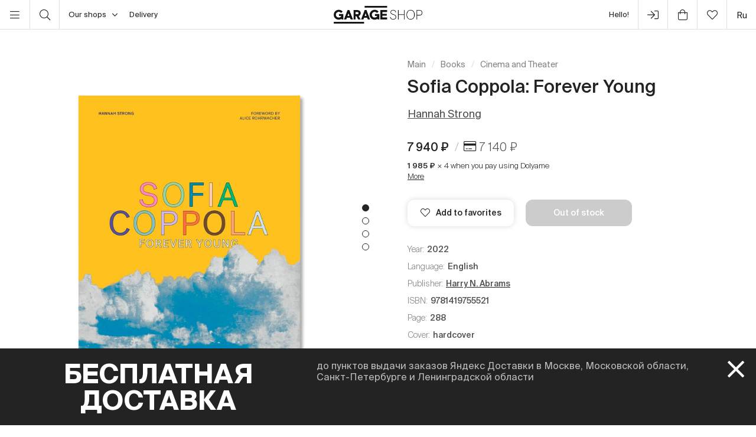

--- FILE ---
content_type: text/html; charset=UTF-8
request_url: https://shop.garagemca.org/en/books/cinema-and-theater/sofia-coppola-forever-young-42852.html
body_size: 21203
content:
<!DOCTYPE html>
<html lang="en">
<head>
    <!-- Top.Mail.Ru counter -->
    <script type="text/javascript">
        var _tmr = window._tmr || (window._tmr = []);
        _tmr.push({id: "3583660", type: "pageView", start: (new Date()).getTime()});
        (function (d, w, id) {
            if (d.getElementById(id)) return;
            var ts = d.createElement("script"); ts.type = "text/javascript"; ts.async = true; ts.id = id;
            ts.src = "https://top-fwz1.mail.ru/js/code.js";
            var f = function () {var s = d.getElementsByTagName("script")[0]; s.parentNode.insertBefore(ts, s);};
            if (w.opera == "[object Opera]") { d.addEventListener("DOMContentLoaded", f, false); } else { f(); }
        })(document, window, "tmr-code");
    </script>
    <noscript><div><img src="https://top-fwz1.mail.ru/counter?id=3583660;js=na" style="position:absolute;left:-9999px;" alt="Top.Mail.Ru" /></div></noscript>
    <!-- /Top.Mail.Ru counter -->

    <meta charset="UTF-8">
    <meta http-equiv="X-UA-Compatible" content="IE=edge">
    <meta name="viewport" content="width=device-width, initial-scale=1, maximum-scale=1" />
    <meta name="facebook-domain-verification" content="jb7026weep05r3on57pqdm2jvxtl8b" />
    <meta name="csrf-param" content="_csrf">
<meta name="csrf-token" content="_p_qEsJG5Hr9UoZ_IjLUA9o89ib5sFGXZg_ypDvhKDWG7YNeixyRI4QbxQpIWO1Kvwu5XInABeU3TqPOc4Yccg==">
    <title>Sofia Coppola: Forever Young | Cinema and Theater | buy books in Garage Shop</title>

    <link rel="icon" type="image/svg+xml" href="/static/img/favicon/favicon.svg">
    <link rel="apple-touch-icon" sizes="180x180" href="/static/img/favicon/apple-touch-icon.png">
    <link rel="icon" type="image/png" sizes="32x32" href="/static/img/favicon/favicon-32x32.png">
    <link rel="icon" type="image/png" sizes="16x16" href="/static/img/favicon/favicon-16x16.png">
    <link rel="shortcut icon" href="/static/img/favicon/favicon.ico">

    <meta property="og:title" content="Sofia Coppola: Forever Young | Cinema and Theater | buy books in Garage Shop">
<meta property="og:site_name" content="Garage Shop">
<meta property="og:url" content="https://shop.garagemca.org/en/">
<meta property="og:type" content="website">
<meta property="og:locale" content="en">
<meta property="og:description" content="Sofia Coppola: Forever Young in Cinema and Theater at reasonable prices with free delivery. A wide range of books and gifts is available in Garage Shop.">
<meta property="og:image" content="https://shop.garagemca.org/thumbs/29/all_files-2f02-2f95-2f29509_7d63276ce3dcf3c1e92cd4e0ad25e63cdfebc92f.png_ogImage_.png">
<meta name="title" content="Sofia Coppola: Forever Young | Cinema and Theater | buy books in Garage Shop">
<meta name="description" content="Sofia Coppola: Forever Young in Cinema and Theater at reasonable prices with free delivery. A wide range of books and gifts is available in Garage Shop.">
<link href="/assets/css-compress/40acbd8f4c0f0ce506455b175de18c7b.css?v=1764057570" rel="stylesheet">
<script>var GarageDataLayer={"user_type":"guest","site_language":"en","currency":"RUB","items":[],"cart":[]};</script>    <link rel="preload" as="font" crossorigin="crossorigin" type="font/woff2" href="/static/fonts/SuisseIntl-Regular.woff2"/>
    <link rel="preload" as="font" crossorigin="crossorigin" type="font/woff2" href="/static/fonts/SuisseIntl-Medium.woff2"/>
    <link rel="preload" as="font" crossorigin="crossorigin" type="font/woff2" href="/static/fonts/SuisseIntl-Light.woff2"/>
    <link rel="preload" as="font" crossorigin="crossorigin" type="font/woff2" href="/static/fonts/SuisseIntl-Bold.woff2"/>
    <link rel="preload" as="font" crossorigin="crossorigin" type="font/woff" href="/static/fonts/icons.ttf?1"/>

            <script type="text/javascript">!function(){var t=document.createElement("script");t.type="text/javascript",t.async=!0,t.src='https://vk.com/js/api/openapi.js?169',t.onload=function(){VK.Retargeting.Init("VK-RTRG-1452417-ZfsX"),VK.Retargeting.Hit()},document.head.appendChild(t)}();</script><noscript><img src="https://vk.com/rtrg?p=VK-RTRG-1452417-ZfsX" style="position:fixed; left:-999px;" alt=""/></noscript>
    
    </head>
<body>
<script>var customerModalEncrypted="[base64]\/[base64]\/DgF0D4ugnsVBp40ITabeUW0hDP0BUWTlUPuQpa20naOhp4vtvCXlU\/u0T4uexauhzEOepadevPulpCePjGV5TRF6pav6URF\/nsoPvRbBjab5zEOgUGO6qsbNU\/rQUWmPvR3dUs9Fvgb0DGrNUsVQsWXNpWhZaEvKDRXdjWVyUWXJpavFvJ96Us2lU4vKjaVeUWbNUauBparhzEONpgjPvR20TRFgUWb0DQudDghdqaOhDaVlDgVJzEOeD\/VhvIo8pRhWvRbBjab5zEOypsXmqsOBUWbYvIo8qWrlTIoKz4FJnajtvCmNpRhWzPL8pRhWvRbBjab5zEOgUGO6qsXlUg9KjWFBqaKXvIoKzRO0T7rNUPuexauhzEO5TsO6naHPvRbBjab5zEOPTRoKURh\/n7HKj\/rZqsXNpWhZvIo8nEuIUR25D5ePnsbNUP0ZpadeqabepaLPzImNnw3Mpadez4FPTareUWotvCmNpRhWzPL8qWrlTIoKz4FgUGO6zImNpRhWzKn";
var base64ShuffledSymbols="nUDTxAKdPIJhg\/ylkYB6ZNmXQ5Lu4Cf2R7vO1qibMzHrEw9Vsajpe0WGo3Sc8Ft+";</script>

<!-- Top.Mail.Ru counter -->
<script type="text/javascript">
var _tmr = window._tmr || (window._tmr = []);
_tmr.push({id: "3527226", type: "pageView", start: (new Date()).getTime()});
(function (d, w, id) {
  if (d.getElementById(id)) return;
  var ts = d.createElement("script"); ts.type = "text/javascript"; ts.async = true; ts.id = id;
  ts.src = "https://top-fwz1.mail.ru/js/code.js";
  var f = function () {var s = d.getElementsByTagName("script")[0]; s.parentNode.insertBefore(ts, s);};
  if (w.opera == "[object Opera]") { d.addEventListener("DOMContentLoaded", f, false); } else { f(); }
})(document, window, "tmr-code");
</script>
<noscript><div><img src="https://top-fwz1.mail.ru/counter?id=3527226;js=na" style="position:absolute;left:-9999px;" alt="Top.Mail.Ru" /></div></noscript>
<!-- /Top.Mail.Ru counter →-->

<script>
    window.getGreetingText = function () {
        let currentTime = ('0' + (new Date()).getHours()).slice(-2) + ':' + ('0' + (new Date()).getMinutes()).slice(-2);
        let text = 'Good night';

        if (currentTime >= '05:00' && currentTime <= '11:45') text = 'Good morning';
        if (currentTime >= '11:46' && currentTime <= '17:59') text = 'Hello';
        if (currentTime >= '18:00' && currentTime <= '23:29') text = 'Good evening'

        return text;
    }
</script>

<div class="header">
    <div class="container full-width">
        <div class="left-bar">
            <div class="menu">
                <button class="open-menu"><i class="icon-bars"></i></button>
            </div>
            <div class="search">
                <button class="open-search"><i class="icon-search"></i></button>
            </div>
            <div class="delivery">
                <button class="click-tooltip" data-tippy-offset="[50,-5]" data-template="cityTooltip">
                    Our shops<i class="icon-angle-down"></i>
                </button>
                <span><a href="/en/delivery/">Delivery</a></span>
            </div>
        </div>

        <div class="center-bar">
            <div class="logo"><a href="/en/"><img src="/static/img/logo.png" width="150" height="30" alt="garage-shop"></a></div>
        </div>

        <div class="right-bar">
            <div class="hello">
                <span class="greeting"><script>document.write(window.getGreetingText())</script></span>
                !
            </div>
            <div class="user g-tooltip">
                                    <button type="button" class="modal-open" data-target="#modal-login"><i class="icon-next-step"></i></button>                    <div class="g-tooltip-body">
                       Enter user account                    </div>
                            </div>

            <div class="cart g-tooltip">
                                <button type="button" class="open-cart"><i class="icon-shopping-bag"></i><sup></sup></button>                <div class="g-tooltip-body">
                    Amount to pay: <b class="header-basket-sum">0 ₽</b>
                </div>
            </div>
            <div class="favorites">
                <button class="open-favorite">
                                        <i class="icon-heart"></i><sup></sup>
                </button>
            </div>


            
<div class="lang">
    <a href="/ru/books/cinema-and-theater/sofia-coppola-forever-young-42852.html">ru</a></div>
        </div>
    </div>
</div>


<div class="navigation">
    <div id="dsk-menu" class="main-menu masonry">
            <ul class="menu-first-level grid">
                            <li class="grid-item first-level-parent">
                    <a class="active" href="/en/books/">Books</a>
                                            <ul class="menu-second-level">
                                                            <li class=" ">
                                    <a class=" highlight" href="/en/books/garage-publications/">Garage Publications</a>
                                                                    </li>
                                                            <li class="second-level-parent ">
                                    <a class="">Art</a>
                                                                            <ul class="menu-third-level">
                                            <li>
                                                <a href="/en/books/art/">All</a>                                            </li>
                                                                                            <li>
                                                    <a href="/en/books/art/museum-studies/">Museum Studies</a>                                                </li>
                                                                                            <li>
                                                    <a href="/en/books/art/history-and-theory/">History and Theory</a>                                                </li>
                                                                                            <li>
                                                    <a href="/en/books/art/albums/">Albums</a>                                                </li>
                                                                                            <li>
                                                    <a href="/en/books/art/biographies-and-memoirs/">Biographies and Memoirs</a>                                                </li>
                                                                                            <li>
                                                    <a href="/en/books/art/art-in-fiction/">Art in Fiction</a>                                                </li>
                                                                                    </ul>
                                                                    </li>
                                                            <li class=" ">
                                    <a class="" href="/en/books/architecture/">Architecture</a>
                                                                    </li>
                                                            <li class="second-level-parent ">
                                    <a class="">Design</a>
                                                                            <ul class="menu-third-level">
                                            <li>
                                                <a href="/en/books/design/">All</a>                                            </li>
                                                                                            <li>
                                                    <a href="/en/books/design/interior/">Interior</a>                                                </li>
                                                                                            <li>
                                                    <a href="/en/books/design/landscape-design/">Landscape design</a>                                                </li>
                                                                                            <li>
                                                    <a href="/en/books/design/product-design/">Product design</a>                                                </li>
                                                                                            <li>
                                                    <a href="/en/books/design/graphic-design/">Graphic Design</a>                                                </li>
                                                                                            <li>
                                                    <a href="/en/books/design/general-design/">General Design</a>                                                </li>
                                                                                    </ul>
                                                                    </li>
                                                            <li class=" ">
                                    <a class="" href="/en/books/photography/">Photography</a>
                                                                    </li>
                                                            <li class=" ">
                                    <a class="" href="/en/books/fashion/">Fashion</a>
                                                                    </li>
                                                            <li class=" ">
                                    <a class="active" href="/en/books/cinema-and-theater/">Cinema and Theater</a>
                                                                    </li>
                                                            <li class=" ">
                                    <a class="" href="/en/books/culture/">Culture</a>
                                                                    </li>
                                                            <li class=" ">
                                    <a class="" href="/en/books/music/">Music</a>
                                                                    </li>
                                                            <li class=" ">
                                    <a class="" href="/en/books/fiction/">Fiction</a>
                                                                    </li>
                                                            <li class=" ">
                                    <a class="" href="/en/books/comics-and-graphic-novels/">Comics and Graphic Novels</a>
                                                                    </li>
                                                            <li class=" ">
                                    <a class="" href="/en/books/biography/">Biography</a>
                                                                    </li>
                                                            <li class="second-level-parent ">
                                    <a class="">For Children</a>
                                                                            <ul class="menu-third-level">
                                            <li>
                                                <a href="/en/books/for-children/">All</a>                                            </li>
                                                                                            <li>
                                                    <a href="/en/books/for-children/fiction/">Fiction</a>                                                </li>
                                                                                            <li>
                                                    <a href="/en/books/for-children/education-and-hobbies/">Education and hobbies</a>                                                </li>
                                                                                            <li>
                                                    <a href="/en/books/for-children/psychology/">Psychology</a>                                                </li>
                                                                                            <li>
                                                    <a href="/en/books/for-children/comics-and-graphic-novels/">Comics and Graphic Novels</a>                                                </li>
                                                                                    </ul>
                                                                    </li>
                                                            <li class=" ">
                                    <a class="" href="/en/books/non-fiction/">Non-fiction</a>
                                                                    </li>
                                                            <li class="second-level-parent ">
                                    <a class="">Hobbies</a>
                                                                            <ul class="menu-third-level">
                                            <li>
                                                <a href="/en/books/hobbies/">All</a>                                            </li>
                                                                                            <li>
                                                    <a href="/en/books/hobbies/cooking/">Cooking</a>                                                </li>
                                                                                            <li>
                                                    <a href="/en/books/hobbies/travelling/">Travelling</a>                                                </li>
                                                                                            <li>
                                                    <a href="/en/books/hobbies/creativity/">Creativity</a>                                                </li>
                                                                                            <li>
                                                    <a href="/en/books/hobbies/art-of-writing/">Art of Writing </a>                                                </li>
                                                                                    </ul>
                                                                    </li>
                                                            <li class=" ">
                                    <a class="" href="/en/books/magazines-and-newspapers/">Magazines and Newspapers</a>
                                                                    </li>
                                                            <li class=" ">
                                    <a class="" href="/en/books/esoterica/">Esoterica</a>
                                                                    </li>
                                                            <li class=" ">
                                    <a class="" href="/en/books/bookinistry/">Bookinistry</a>
                                                                    </li>
                                                            <li class=" offset">
                                    <a class="" href="/en/books/digital-books/">Digital books</a>
                                                                    </li>
                                                    </ul>
                                    </li>
                            <li class="grid-item first-level-parent">
                    <a href="/en/gifts/">Gifts</a>
                                            <ul class="menu-second-level">
                                                            <li class=" ">
                                    <a class="" href="/en/gifts/sale/">Sale</a>
                                                                    </li>
                                                            <li class=" ">
                                    <a class="" href="/en/gifts/gift-certificates/">Gift Certificates</a>
                                                                    </li>
                                                            <li class=" ">
                                    <a class="" href="/en/gifts/gift-wrap/">Gift Wrap</a>
                                                                    </li>
                                                            <li class="second-level-parent ">
                                    <a class="">Clothes</a>
                                                                            <ul class="menu-third-level">
                                            <li>
                                                <a href="/en/gifts/clothes/">All</a>                                            </li>
                                                                                            <li>
                                                    <a href="/en/gifts/clothes/t-shirts/">T-shirts</a>                                                </li>
                                                                                            <li>
                                                    <a href="/en/gifts/clothes/sweatshirts/">Sweatshirts</a>                                                </li>
                                                                                    </ul>
                                                                    </li>
                                                            <li class=" ">
                                    <a class="" href="/en/gifts/accessories/">Accessories</a>
                                                                    </li>
                                                            <li class=" ">
                                    <a class="" href="/en/gifts/bags/">Bags</a>
                                                                    </li>
                                                            <li class=" ">
                                    <a class="" href="/en/gifts/stickers/">Stickers</a>
                                                                    </li>
                                                            <li class=" ">
                                    <a class="" href="/en/gifts/jewelry/">Jewelry</a>
                                                                    </li>
                                                            <li class=" ">
                                    <a class="" href="/en/gifts/for-the-home/">For the Home</a>
                                                                    </li>
                                                            <li class="second-level-parent ">
                                    <a class="">Stationery</a>
                                                                            <ul class="menu-third-level">
                                            <li>
                                                <a href="/en/gifts/stationery/">All</a>                                            </li>
                                                                                            <li>
                                                    <a href="/en/gifts/stationery/notebooks-and-sketchbooks/">Notebooks and Sketchbooks</a>                                                </li>
                                                                                            <li>
                                                    <a href="/en/gifts/stationery/pencils-and-pens/">Pencils and Pens</a>                                                </li>
                                                                                            <li>
                                                    <a href="/en/gifts/stationery/files/">Files</a>                                                </li>
                                                                                    </ul>
                                                                    </li>
                                                            <li class=" ">
                                    <a class="" href="/en/gifts/lollipops/">Lollipops</a>
                                                                    </li>
                                                            <li class=" ">
                                    <a class="" href="/en/gifts/cards/">Cards</a>
                                                                    </li>
                                                            <li class=" ">
                                    <a class="" href="/en/gifts/games/">Games</a>
                                                                    </li>
                                                            <li class=" ">
                                    <a class="" href="/en/gifts/for-children/">For Children</a>
                                                                    </li>
                                                            <li class=" ">
                                    <a class="" href="/en/gifts/badges/">Badges</a>
                                                                    </li>
                                                            <li class=" ">
                                    <a class="" href="/en/gifts/posters/">Posters</a>
                                                                    </li>
                                                            <li class=" ">
                                    <a class="" href="/en/gifts/phone-cases/">Phone Cases</a>
                                                                    </li>
                                                            <li class=" ">
                                    <a class="" href="/en/gifts/magnets/">Magnets</a>
                                                                    </li>
                                                            <li class=" ">
                                    <a class="" href="/en/gifts/masks/">Masks</a>
                                                                    </li>
                                                    </ul>
                                    </li>
                            <li class="grid-item first-level-parent">
                    <a href="/en/collections/">Collections</a>
                                            <ul class="menu-second-level">
                                                            <li class=" ">
                                    <a class="" href="/en/collections/winter-collection/">Winter collection </a>
                                                                    </li>
                                                            <li class=" ">
                                    <a class="" href="/en/collections/objects-series-no-1-for-narkomfin-building/">Objects Series No. 1 for Narkomfin Building</a>
                                                                    </li>
                                                            <li class=" ">
                                    <a class="" href="/en/collections/sew-dept/">Музей современного искусства «Гараж» × Sew Dept </a>
                                                                    </li>
                                                            <li class=" ">
                                    <a class="" href="/en/collections/narkomfin--mineral-weather/">Narkomfin × Mineral Weather </a>
                                                                    </li>
                                                            <li class=" ">
                                    <a class="" href="/en/collections/narkomfin--aadre/">Narkomfin × AADRE</a>
                                                                    </li>
                                                            <li class=" ">
                                    <a class="" href="/en/collections/solutions/">Capsule collection by Garage Museum of Contemporary Art and brand .solutions</a>
                                                                    </li>
                                                            <li class=" ">
                                    <a class="" href="/en/collections/garage--chandelier/">GARAGE × Chandelier</a>
                                                                    </li>
                                                            <li class=" ">
                                    <a class="" href="/en/collections/malyshki-1822/">Malyshki 18:22</a>
                                                                    </li>
                                                            <li class=" ">
                                    <a class="" href="/en/collections/world-gone-by/">World Gone By</a>
                                                                    </li>
                                                            <li class=" ">
                                    <a class="" href="/en/collections/thomas-demand-mirror-without-memory/">Thomas Demand. Mirror Without Memory</a>
                                                                    </li>
                                                            <li class=" ">
                                    <a class="" href="/en/collections/special-collection-garage-academy/">Special collection GARAGE ACADEMY</a>
                                                                    </li>
                                                            <li class="second-level-parent ">
                                    <a class="">Collections Archive</a>
                                                                            <ul class="menu-third-level">
                                            <li>
                                                <a href="/en/collections/collections-archive/">All</a>                                            </li>
                                                                                            <li>
                                                    <a href="/en/collections/collections-archive/silver-jewelry-collection/">Silver Jewelry Collection</a>                                                </li>
                                                                                            <li>
                                                    <a href="/en/collections/collections-archive/leta--garage/">LETA × GARAGE</a>                                                </li>
                                                                                            <li>
                                                    <a href="/en/collections/collections-archive/garage-10th-anniversary/">Garage 10th Anniversary</a>                                                </li>
                                                                                            <li>
                                                    <a href="/en/collections/collections-archive/boris-matrosov/">Boris Matrosov</a>                                                </li>
                                                                                            <li>
                                                    <a href="/en/collections/collections-archive/damin-ortega-the-modern-garden/">Damián Ortega. The Modern Garden</a>                                                </li>
                                                                                            <li>
                                                    <a href="/en/collections/collections-archive/juergen-teller-zittern-auf-dem-sofa/">Juergen Teller. Zittern auf dem Sofa</a>                                                </li>
                                                                                            <li>
                                                    <a href="/en/collections/collections-archive/takashi-murakami-under-the-radiation-falls/">Takashi Murakami. Under the Radiation Falls</a>                                                </li>
                                                                                            <li>
                                                    <a href="/en/collections/collections-archive/raymond-pettibon-the-cloud-of-misreading/">Raymond Pettibon. The Cloud of Misreading</a>                                                </li>
                                                                                            <li>
                                                    <a href="/en/collections/collections-archive/david-adjaye-form-heft-material/">David Adjaye: Form, Heft, Material</a>                                                </li>
                                                                                            <li>
                                                    <a href="/en/collections/collections-archive/proof-francisco-goya-sergei-eisenstein-robert-longo/">Proof: Francisco Goya, Sergei Eisenstein, Robert Longo</a>                                                </li>
                                                                                            <li>
                                                    <a href="/en/collections/collections-archive/ugo-rondinone-your-age-and-my-age-and-the-age-of-the-rainbow/">Ugo Rondinone. your age and my age and the age of the rainbow</a>                                                </li>
                                                                                            <li>
                                                    <a href="/en/collections/collections-archive/urs-fischer-small-axe/">Urs Fischer. Small Axe</a>                                                </li>
                                                                                            <li>
                                                    <a href="/en/collections/collections-archive/the-fabric-of-felicity/">The Fabric of Felicity</a>                                                </li>
                                                                                            <li>
                                                    <a href="/en/collections/collections-archive/louise-bourgeois-structures-of-existence-the-cells/">Louise Bourgeois. Structures of Existence: The Cells</a>                                                </li>
                                                                                            <li>
                                                    <a href="/en/collections/collections-archive/viktor-pivovarov-the-snails-trail/">Viktor Pivovarov. The Snail's Trail</a>                                                </li>
                                                                                            <li>
                                                    <a href="/en/collections/collections-archive/garage--aded/">Garage × A.D.E.D.</a>                                                </li>
                                                                                            <li>
                                                    <a href="/en/collections/collections-archive/we-treasure-our-lucid-dreams/">We Treasure Our Lucid Dreams</a>                                                </li>
                                                                                            <li>
                                                    <a href="/en/collections/collections-archive/spirit-labor-duration-difficulty-and-affect/">Spirit Labor: Duration, Difficulty, and Affect</a>                                                </li>
                                                                                            <li>
                                                    <a href="/en/collections/collections-archive/present-continuous/">Present Continuous</a>                                                </li>
                                                                                            <li>
                                                    <a href="/en/collections/collections-archive/2nd-garage-triennial-of-russian-contemporary-art/">2nd Garage Triennial of Russian Contemporary Art</a>                                                </li>
                                                                                            <li>
                                                    <a href="/en/collections/collections-archive/rasheed-araeen-a-retrospective/">Rasheed Araeen. A Retrospective</a>                                                </li>
                                                                                            <li>
                                                    <a href="/en/collections/collections-archive/pavel-pepperstein-the-human-as-a-frame-for-the-landscape/">Pavel Pepperstein. The Human as a Frame for the Landscape</a>                                                </li>
                                                                                            <li>
                                                    <a href="/en/collections/collections-archive/marcel-broodthaers-poetry-and-images/">Marcel Broodthaers. Poetry and Images</a>                                                </li>
                                                                                            <li>
                                                    <a href="/en/collections/collections-archive/atelier-eb-passer-by/">Atelier E.B: Passer-by</a>                                                </li>
                                                                                            <li>
                                                    <a href="/en/collections/collections-archive/the-coming-world-ecology-as-the-new-politics-20302100/">The Coming World: Ecology as the New Politics 2030–2100</a>                                                </li>
                                                                                            <li>
                                                    <a href="/en/collections/collections-archive/assuming-distance-speculations-fakes-and-predictions-in-the-age-of-the-coronacene/">Assuming Distance: Speculations, Fakes, and Predictions in the Age of the Coronacene</a>                                                </li>
                                                                                    </ul>
                                                                    </li>
                                                            <li class=" ">
                                    <a class="" href="/en/collections/new-year-gifts/">New Year Gifts</a>
                                                                    </li>
                                                            <li class=" offset">
                                    <a class="" href="/en/collections/garage-basic/">Garage Basic</a>
                                                                    </li>
                                                            <li class=" ">
                                    <a class="" href="/en/collections/garage-green/">Garage Green</a>
                                                                    </li>
                                                            <li class=" ">
                                    <a class="" href="/en/collections/garage-endowment-fund/">GARAGE ENDOWMENT FUND</a>
                                                                    </li>
                                                            <li class=" ">
                                    <a class="" href="/en/collections/garage-cat/">Garage Cat</a>
                                                                    </li>
                                                            <li class=" ">
                                    <a class="" href="/en/collections/everything-you-need-for-exploring-the-city/"> Everything you need for exploring the city</a>
                                                                    </li>
                                                            <li class=" ">
                                    <a class="" href="/en/collections/selected/">Selected</a>
                                                                    </li>
                                                            <li class=" ">
                                    <a class="" href="/en/collections/open-storage/">Open storage</a>
                                                                    </li>
                                                    </ul>
                                    </li>
                            <li class="grid-item first-level-parent">
                    <a href="/en/limited-editions/">Limited Editions</a>
                                            <ul class="menu-second-level">
                                                            <li class=" ">
                                    <a class="" href="/en/limited-editions/artem-lyapin/">Artem Lyapin</a>
                                                                    </li>
                                                            <li class=" ">
                                    <a class="" href="/en/limited-editions/mikhail-dobrovolsky/">Mikhail Dobrovolsky</a>
                                                                    </li>
                                                            <li class=" ">
                                    <a class="" href="/en/limited-editions/ulyana-podkorytova-and-masha-yeskina/">Ulyana Podkorytova and Masha Yeskina</a>
                                                                    </li>
                                                            <li class=" ">
                                    <a class="" href="/en/limited-editions/pavel-pepperstein/">Pavel Pepperstein</a>
                                                                    </li>
                                                            <li class=" ">
                                    <a class="" href="/en/limited-editions/victor-pivovarov/">Victor Pivovarov</a>
                                                                    </li>
                                                            <li class=" ">
                                    <a class="" href="/en/limited-editions/anton-kushaev/">Anton Kushaev</a>
                                                                    </li>
                                                            <li class=" ">
                                    <a class="" href="/en/limited-editions/takashi-murakami/">Takashi Murakami</a>
                                                                    </li>
                                                    </ul>
                                    </li>
                    </ul>
        </div>

    <div id="mbl-menu" class="dl-menuwrapper">
            <ul class="dl-menu">
                            <li>
                    <a class="active">Books</a>
                                            <ul class="dl-submenu">
                            <li class="dl-back"><a href="#">Back</a></li>
                            <li>
                                <a class="active" href="/en/books/">All</a>                            </li>
                                                            <li>
                                    <a class=" highlight" href="/en/books/garage-publications/">Garage Publications</a>
                                                                    </li>
                                                            <li>
                                    <a class="">Art</a>
                                                                            <ul class="dl-submenu">
                                            <li class="dl-back"><a href="#">Back</a></li>
                                            <li>
                                                <a href="/en/books/art/">All</a>                                            </li>
                                                                                            <li>
                                                    <a href="/en/books/art/museum-studies/">Museum Studies</a>                                                </li>
                                                                                            <li>
                                                    <a href="/en/books/art/history-and-theory/">History and Theory</a>                                                </li>
                                                                                            <li>
                                                    <a href="/en/books/art/albums/">Albums</a>                                                </li>
                                                                                            <li>
                                                    <a href="/en/books/art/biographies-and-memoirs/">Biographies and Memoirs</a>                                                </li>
                                                                                            <li>
                                                    <a href="/en/books/art/art-in-fiction/">Art in Fiction</a>                                                </li>
                                                                                    </ul>
                                                                    </li>
                                                            <li>
                                    <a class="" href="/en/books/architecture/">Architecture</a>
                                                                    </li>
                                                            <li>
                                    <a class="">Design</a>
                                                                            <ul class="dl-submenu">
                                            <li class="dl-back"><a href="#">Back</a></li>
                                            <li>
                                                <a href="/en/books/design/">All</a>                                            </li>
                                                                                            <li>
                                                    <a href="/en/books/design/interior/">Interior</a>                                                </li>
                                                                                            <li>
                                                    <a href="/en/books/design/landscape-design/">Landscape design</a>                                                </li>
                                                                                            <li>
                                                    <a href="/en/books/design/product-design/">Product design</a>                                                </li>
                                                                                            <li>
                                                    <a href="/en/books/design/graphic-design/">Graphic Design</a>                                                </li>
                                                                                            <li>
                                                    <a href="/en/books/design/general-design/">General Design</a>                                                </li>
                                                                                    </ul>
                                                                    </li>
                                                            <li>
                                    <a class="" href="/en/books/photography/">Photography</a>
                                                                    </li>
                                                            <li>
                                    <a class="" href="/en/books/fashion/">Fashion</a>
                                                                    </li>
                                                            <li>
                                    <a class="active" href="/en/books/cinema-and-theater/">Cinema and Theater</a>
                                                                    </li>
                                                            <li>
                                    <a class="" href="/en/books/culture/">Culture</a>
                                                                    </li>
                                                            <li>
                                    <a class="" href="/en/books/music/">Music</a>
                                                                    </li>
                                                            <li>
                                    <a class="" href="/en/books/fiction/">Fiction</a>
                                                                    </li>
                                                            <li>
                                    <a class="" href="/en/books/comics-and-graphic-novels/">Comics and Graphic Novels</a>
                                                                    </li>
                                                            <li>
                                    <a class="" href="/en/books/biography/">Biography</a>
                                                                    </li>
                                                            <li>
                                    <a class="">For Children</a>
                                                                            <ul class="dl-submenu">
                                            <li class="dl-back"><a href="#">Back</a></li>
                                            <li>
                                                <a href="/en/books/for-children/">All</a>                                            </li>
                                                                                            <li>
                                                    <a href="/en/books/for-children/fiction/">Fiction</a>                                                </li>
                                                                                            <li>
                                                    <a href="/en/books/for-children/education-and-hobbies/">Education and hobbies</a>                                                </li>
                                                                                            <li>
                                                    <a href="/en/books/for-children/psychology/">Psychology</a>                                                </li>
                                                                                            <li>
                                                    <a href="/en/books/for-children/comics-and-graphic-novels/">Comics and Graphic Novels</a>                                                </li>
                                                                                    </ul>
                                                                    </li>
                                                            <li>
                                    <a class="" href="/en/books/non-fiction/">Non-fiction</a>
                                                                    </li>
                                                            <li>
                                    <a class="">Hobbies</a>
                                                                            <ul class="dl-submenu">
                                            <li class="dl-back"><a href="#">Back</a></li>
                                            <li>
                                                <a href="/en/books/hobbies/">All</a>                                            </li>
                                                                                            <li>
                                                    <a href="/en/books/hobbies/cooking/">Cooking</a>                                                </li>
                                                                                            <li>
                                                    <a href="/en/books/hobbies/travelling/">Travelling</a>                                                </li>
                                                                                            <li>
                                                    <a href="/en/books/hobbies/creativity/">Creativity</a>                                                </li>
                                                                                            <li>
                                                    <a href="/en/books/hobbies/art-of-writing/">Art of Writing </a>                                                </li>
                                                                                    </ul>
                                                                    </li>
                                                            <li>
                                    <a class="" href="/en/books/magazines-and-newspapers/">Magazines and Newspapers</a>
                                                                    </li>
                                                            <li>
                                    <a class="" href="/en/books/esoterica/">Esoterica</a>
                                                                    </li>
                                                            <li>
                                    <a class="" href="/en/books/bookinistry/">Bookinistry</a>
                                                                    </li>
                                                            <li>
                                    <a class="" href="/en/books/digital-books/">Digital books</a>
                                                                    </li>
                                                    </ul>
                                    </li>
                            <li>
                    <a>Gifts</a>
                                            <ul class="dl-submenu">
                            <li class="dl-back"><a href="#">Back</a></li>
                            <li>
                                <a href="/en/gifts/">All</a>                            </li>
                                                            <li>
                                    <a class="" href="/en/gifts/sale/">Sale</a>
                                                                    </li>
                                                            <li>
                                    <a class="" href="/en/gifts/gift-certificates/">Gift Certificates</a>
                                                                    </li>
                                                            <li>
                                    <a class="" href="/en/gifts/gift-wrap/">Gift Wrap</a>
                                                                    </li>
                                                            <li>
                                    <a class="">Clothes</a>
                                                                            <ul class="dl-submenu">
                                            <li class="dl-back"><a href="#">Back</a></li>
                                            <li>
                                                <a href="/en/gifts/clothes/">All</a>                                            </li>
                                                                                            <li>
                                                    <a href="/en/gifts/clothes/t-shirts/">T-shirts</a>                                                </li>
                                                                                            <li>
                                                    <a href="/en/gifts/clothes/sweatshirts/">Sweatshirts</a>                                                </li>
                                                                                    </ul>
                                                                    </li>
                                                            <li>
                                    <a class="" href="/en/gifts/accessories/">Accessories</a>
                                                                    </li>
                                                            <li>
                                    <a class="" href="/en/gifts/bags/">Bags</a>
                                                                    </li>
                                                            <li>
                                    <a class="" href="/en/gifts/stickers/">Stickers</a>
                                                                    </li>
                                                            <li>
                                    <a class="" href="/en/gifts/jewelry/">Jewelry</a>
                                                                    </li>
                                                            <li>
                                    <a class="" href="/en/gifts/for-the-home/">For the Home</a>
                                                                    </li>
                                                            <li>
                                    <a class="">Stationery</a>
                                                                            <ul class="dl-submenu">
                                            <li class="dl-back"><a href="#">Back</a></li>
                                            <li>
                                                <a href="/en/gifts/stationery/">All</a>                                            </li>
                                                                                            <li>
                                                    <a href="/en/gifts/stationery/notebooks-and-sketchbooks/">Notebooks and Sketchbooks</a>                                                </li>
                                                                                            <li>
                                                    <a href="/en/gifts/stationery/pencils-and-pens/">Pencils and Pens</a>                                                </li>
                                                                                            <li>
                                                    <a href="/en/gifts/stationery/files/">Files</a>                                                </li>
                                                                                    </ul>
                                                                    </li>
                                                            <li>
                                    <a class="" href="/en/gifts/lollipops/">Lollipops</a>
                                                                    </li>
                                                            <li>
                                    <a class="" href="/en/gifts/cards/">Cards</a>
                                                                    </li>
                                                            <li>
                                    <a class="" href="/en/gifts/games/">Games</a>
                                                                    </li>
                                                            <li>
                                    <a class="" href="/en/gifts/for-children/">For Children</a>
                                                                    </li>
                                                            <li>
                                    <a class="" href="/en/gifts/badges/">Badges</a>
                                                                    </li>
                                                            <li>
                                    <a class="" href="/en/gifts/posters/">Posters</a>
                                                                    </li>
                                                            <li>
                                    <a class="" href="/en/gifts/phone-cases/">Phone Cases</a>
                                                                    </li>
                                                            <li>
                                    <a class="" href="/en/gifts/magnets/">Magnets</a>
                                                                    </li>
                                                            <li>
                                    <a class="" href="/en/gifts/masks/">Masks</a>
                                                                    </li>
                                                    </ul>
                                    </li>
                            <li>
                    <a>Collections</a>
                                            <ul class="dl-submenu">
                            <li class="dl-back"><a href="#">Back</a></li>
                            <li>
                                <a href="/en/collections/">All</a>                            </li>
                                                            <li>
                                    <a class="" href="/en/collections/winter-collection/">Winter collection </a>
                                                                    </li>
                                                            <li>
                                    <a class="" href="/en/collections/objects-series-no-1-for-narkomfin-building/">Objects Series No. 1 for Narkomfin Building</a>
                                                                    </li>
                                                            <li>
                                    <a class="" href="/en/collections/sew-dept/">Музей современного искусства «Гараж» × Sew Dept </a>
                                                                    </li>
                                                            <li>
                                    <a class="" href="/en/collections/narkomfin--mineral-weather/">Narkomfin × Mineral Weather </a>
                                                                    </li>
                                                            <li>
                                    <a class="" href="/en/collections/narkomfin--aadre/">Narkomfin × AADRE</a>
                                                                    </li>
                                                            <li>
                                    <a class="" href="/en/collections/solutions/">Capsule collection by Garage Museum of Contemporary Art and brand .solutions</a>
                                                                    </li>
                                                            <li>
                                    <a class="" href="/en/collections/garage--chandelier/">GARAGE × Chandelier</a>
                                                                    </li>
                                                            <li>
                                    <a class="" href="/en/collections/malyshki-1822/">Malyshki 18:22</a>
                                                                    </li>
                                                            <li>
                                    <a class="" href="/en/collections/world-gone-by/">World Gone By</a>
                                                                    </li>
                                                            <li>
                                    <a class="" href="/en/collections/thomas-demand-mirror-without-memory/">Thomas Demand. Mirror Without Memory</a>
                                                                    </li>
                                                            <li>
                                    <a class="" href="/en/collections/special-collection-garage-academy/">Special collection GARAGE ACADEMY</a>
                                                                    </li>
                                                            <li>
                                    <a class="">Collections Archive</a>
                                                                            <ul class="dl-submenu">
                                            <li class="dl-back"><a href="#">Back</a></li>
                                            <li>
                                                <a href="/en/collections/collections-archive/">All</a>                                            </li>
                                                                                            <li>
                                                    <a href="/en/collections/collections-archive/silver-jewelry-collection/">Silver Jewelry Collection</a>                                                </li>
                                                                                            <li>
                                                    <a href="/en/collections/collections-archive/leta--garage/">LETA × GARAGE</a>                                                </li>
                                                                                            <li>
                                                    <a href="/en/collections/collections-archive/garage-10th-anniversary/">Garage 10th Anniversary</a>                                                </li>
                                                                                            <li>
                                                    <a href="/en/collections/collections-archive/boris-matrosov/">Boris Matrosov</a>                                                </li>
                                                                                            <li>
                                                    <a href="/en/collections/collections-archive/damin-ortega-the-modern-garden/">Damián Ortega. The Modern Garden</a>                                                </li>
                                                                                            <li>
                                                    <a href="/en/collections/collections-archive/juergen-teller-zittern-auf-dem-sofa/">Juergen Teller. Zittern auf dem Sofa</a>                                                </li>
                                                                                            <li>
                                                    <a href="/en/collections/collections-archive/takashi-murakami-under-the-radiation-falls/">Takashi Murakami. Under the Radiation Falls</a>                                                </li>
                                                                                            <li>
                                                    <a href="/en/collections/collections-archive/raymond-pettibon-the-cloud-of-misreading/">Raymond Pettibon. The Cloud of Misreading</a>                                                </li>
                                                                                            <li>
                                                    <a href="/en/collections/collections-archive/david-adjaye-form-heft-material/">David Adjaye: Form, Heft, Material</a>                                                </li>
                                                                                            <li>
                                                    <a href="/en/collections/collections-archive/proof-francisco-goya-sergei-eisenstein-robert-longo/">Proof: Francisco Goya, Sergei Eisenstein, Robert Longo</a>                                                </li>
                                                                                            <li>
                                                    <a href="/en/collections/collections-archive/ugo-rondinone-your-age-and-my-age-and-the-age-of-the-rainbow/">Ugo Rondinone. your age and my age and the age of the rainbow</a>                                                </li>
                                                                                            <li>
                                                    <a href="/en/collections/collections-archive/urs-fischer-small-axe/">Urs Fischer. Small Axe</a>                                                </li>
                                                                                            <li>
                                                    <a href="/en/collections/collections-archive/the-fabric-of-felicity/">The Fabric of Felicity</a>                                                </li>
                                                                                            <li>
                                                    <a href="/en/collections/collections-archive/louise-bourgeois-structures-of-existence-the-cells/">Louise Bourgeois. Structures of Existence: The Cells</a>                                                </li>
                                                                                            <li>
                                                    <a href="/en/collections/collections-archive/viktor-pivovarov-the-snails-trail/">Viktor Pivovarov. The Snail's Trail</a>                                                </li>
                                                                                            <li>
                                                    <a href="/en/collections/collections-archive/garage--aded/">Garage × A.D.E.D.</a>                                                </li>
                                                                                            <li>
                                                    <a href="/en/collections/collections-archive/we-treasure-our-lucid-dreams/">We Treasure Our Lucid Dreams</a>                                                </li>
                                                                                            <li>
                                                    <a href="/en/collections/collections-archive/spirit-labor-duration-difficulty-and-affect/">Spirit Labor: Duration, Difficulty, and Affect</a>                                                </li>
                                                                                            <li>
                                                    <a href="/en/collections/collections-archive/present-continuous/">Present Continuous</a>                                                </li>
                                                                                            <li>
                                                    <a href="/en/collections/collections-archive/2nd-garage-triennial-of-russian-contemporary-art/">2nd Garage Triennial of Russian Contemporary Art</a>                                                </li>
                                                                                            <li>
                                                    <a href="/en/collections/collections-archive/rasheed-araeen-a-retrospective/">Rasheed Araeen. A Retrospective</a>                                                </li>
                                                                                            <li>
                                                    <a href="/en/collections/collections-archive/pavel-pepperstein-the-human-as-a-frame-for-the-landscape/">Pavel Pepperstein. The Human as a Frame for the Landscape</a>                                                </li>
                                                                                            <li>
                                                    <a href="/en/collections/collections-archive/marcel-broodthaers-poetry-and-images/">Marcel Broodthaers. Poetry and Images</a>                                                </li>
                                                                                            <li>
                                                    <a href="/en/collections/collections-archive/atelier-eb-passer-by/">Atelier E.B: Passer-by</a>                                                </li>
                                                                                            <li>
                                                    <a href="/en/collections/collections-archive/the-coming-world-ecology-as-the-new-politics-20302100/">The Coming World: Ecology as the New Politics 2030–2100</a>                                                </li>
                                                                                            <li>
                                                    <a href="/en/collections/collections-archive/assuming-distance-speculations-fakes-and-predictions-in-the-age-of-the-coronacene/">Assuming Distance: Speculations, Fakes, and Predictions in the Age of the Coronacene</a>                                                </li>
                                                                                    </ul>
                                                                    </li>
                                                            <li>
                                    <a class="" href="/en/collections/new-year-gifts/">New Year Gifts</a>
                                                                    </li>
                                                            <li>
                                    <a class="" href="/en/collections/garage-basic/">Garage Basic</a>
                                                                    </li>
                                                            <li>
                                    <a class="" href="/en/collections/garage-green/">Garage Green</a>
                                                                    </li>
                                                            <li>
                                    <a class="" href="/en/collections/garage-endowment-fund/">GARAGE ENDOWMENT FUND</a>
                                                                    </li>
                                                            <li>
                                    <a class="" href="/en/collections/garage-cat/">Garage Cat</a>
                                                                    </li>
                                                            <li>
                                    <a class="" href="/en/collections/everything-you-need-for-exploring-the-city/"> Everything you need for exploring the city</a>
                                                                    </li>
                                                            <li>
                                    <a class="" href="/en/collections/selected/">Selected</a>
                                                                    </li>
                                                            <li>
                                    <a class="" href="/en/collections/open-storage/">Open storage</a>
                                                                    </li>
                                                    </ul>
                                    </li>
                            <li>
                    <a>Limited Editions</a>
                                            <ul class="dl-submenu">
                            <li class="dl-back"><a href="#">Back</a></li>
                            <li>
                                <a href="/en/limited-editions/">All</a>                            </li>
                                                            <li>
                                    <a class="" href="/en/limited-editions/artem-lyapin/">Artem Lyapin</a>
                                                                    </li>
                                                            <li>
                                    <a class="" href="/en/limited-editions/mikhail-dobrovolsky/">Mikhail Dobrovolsky</a>
                                                                    </li>
                                                            <li>
                                    <a class="" href="/en/limited-editions/ulyana-podkorytova-and-masha-yeskina/">Ulyana Podkorytova and Masha Yeskina</a>
                                                                    </li>
                                                            <li>
                                    <a class="" href="/en/limited-editions/pavel-pepperstein/">Pavel Pepperstein</a>
                                                                    </li>
                                                            <li>
                                    <a class="" href="/en/limited-editions/victor-pivovarov/">Victor Pivovarov</a>
                                                                    </li>
                                                            <li>
                                    <a class="" href="/en/limited-editions/anton-kushaev/">Anton Kushaev</a>
                                                                    </li>
                                                            <li>
                                    <a class="" href="/en/limited-editions/takashi-murakami/">Takashi Murakami</a>
                                                                    </li>
                                                    </ul>
                                    </li>
            
            <li class="mobile-delivery-link"><a href="/en/delivery/">Delivery</a></li>
            <li class="mobile-contact-link"><a href="/en/contacts/">Contacts</a></li>
            <li class="mobile-corporate-clients-link"><a href="/en/corporate-clients/">Corporate Clients</a></li>

            <li>
<div class="lang">
    <a href="/ru/books/cinema-and-theater/sofia-coppola-forever-young-42852.html">ru</a></div>
</li>
        </ul>
        </div>
</div>



<div class="search-page">
    <div class="container full-width">
        <div class="form">
            <input type="text" name="search" placeholder="Search…" autocomplete="off">            <i class="icon-search"></i>
        </div>
        <div class="filter">
            <div class="list">
                <ul>
                    <li><a href="#" data-type="" class="active">all</a></li>
                    <li><a href="#" data-type="BOOK">books</a></li>
                    <li><a href="#" data-type="SOUVENIR">gifts</a></li>
                </ul>
            </div>
        </div>
        <div class="products"></div>
    </div>
</div>
<div id="cityTooltip">
    <div class="city-tooltip">
        <div class="item"><div><b>Moscow</b><br/><span>9/32 Krymsky Val Street</span></div><a href="tel:+74956450521" data-pjax="0">+7 (495) 645-05-21</a><a class="more modal-open" href="javascript:void(0);" data-pjax="0" data-target="#modal-delivery-address-moscow" data-map-id="ya-map-moscow">Getting Here</a></div><div class="item"><div><b>Moscow</b><br/><span>Novinsky Bulvar, 25, building 1</span></div><a href="tel:+74955327354" data-pjax="0">+7 (495) 532-73-54</a><a class="more modal-open" href="javascript:void(0);" data-pjax="0" data-target="#modal-delivery-address-moscow2" data-map-id="ya-map-moscow2">Getting Here</a></div><div class="item"><div><b>St. Petersburg,</b><br> 2A Admiralteysky Canal Embankment</div><a href="tel:+78122071271" data-pjax="0">+7 (812) 207-12-71</a><a class="more modal-open" href="javascript:void(0);" data-pjax="0" data-target="#modal-delivery-address-saint-petersburg" data-map-id="ya-map-saint-petersburg">Getting Here</a></div>    </div>
</div>




<div class="checkout-sidebar cart-sidebar in-header">
    <div class="details">
        <div class="caption">
            <div class="title-h4">Basket</div>

            <div class="count">Items: <b>0</b></div>

                            <div class="close"><button class="close-cart-sidebar" type="button"><i class="icon-times"></i></button></div>
                    </div>
        <div class="products">
            <div class="list">
                        </div>
        </div>
            
    </div>
</div>


<div class="checkout-sidebar favorite-sidebar">
    <div class="details">
        <div class="caption">
            <div class="title-h4">Selected</div>
            <div class="count">Items: <b>0</b></div>
            <div class="close"><button class="close-favorite-sidebar"><i class="icon-times"></i></button></div>
        </div>
        <div class="products">
            <div class="list">
                            </div>
        </div>
            </div>
</div>


<div class="main-content">
    <div class="wrapper">
        
<div id="pjax-19" data-pjax-container="" data-pjax-replace-state data-pjax-timeout="1000">
<div class="product-page">
    <div class="block gallery">
        
<div class="vertical-slider">
            <div class="item first">
            <picture>
                <source srcset="https://shop.garagemca.org/thumbs/29/all_files-2f02-2f95-2f29509_23f0814489f2c926c8f705d42c004d58ee129361.png_productPageX1__1.webp 1x, https://shop.garagemca.org/thumbs/29/all_files-2f02-2f95-2f29509_41e3d0448972351514c013bf8c021d38ed557188.png_productPageX2__1.webp 2x" media="(min-width: 768px)">
                <source srcset="https://shop.garagemca.org/thumbs/29/all_files-2f02-2f95-2f29509_f2c013948ca2b8e25d62000c24b7ec34011df4b2.png_productPageMobileX1__1.webp 1x, https://shop.garagemca.org/thumbs/29/all_files-2f02-2f95-2f29509_09224c35ef34e7882c38d349c19abe8832a9ddd8.png_productPageMobileX2__1.webp 2x, https://shop.garagemca.org/thumbs/29/all_files-2f02-2f95-2f29509_26d4acd0ec930eb95df4f7cc9c306a1eaff7e01a.png_productPageMobileX3__1.webp 3x" media="(min-width: 320px)">
                <img src="https://shop.garagemca.org/thumbs/29/all_files-2f02-2f95-2f29509_61cd8153e09e0df911f38d4c268b218a5b1fa5d0.png_originalSize__1.webp" alt="" width="2000" height="2000">
            </picture>
        </div>
            <div class="item ">
            <picture>
                <source srcset="https://shop.garagemca.org/thumbs/e4/all_files-2f03-2f88-2f38872_507f144c25fcd253bf7bdb669c9468032dd10aa5.jpg_productPageX1__1.webp 1x, https://shop.garagemca.org/thumbs/e4/all_files-2f03-2f88-2f38872_34ee8353322e5728ffa80ba27e1da01a280c3749.jpg_productPageX2__1.webp 2x" media="(min-width: 768px)">
                <source srcset="https://shop.garagemca.org/thumbs/e4/all_files-2f03-2f88-2f38872_9ee8a249d9da0b6fe59440f228070e53f78c4fbc.jpg_productPageMobileX1__1.webp 1x, https://shop.garagemca.org/thumbs/e4/all_files-2f03-2f88-2f38872_20aecf819528c78ca3e464a8516a8968c1ba06ad.jpg_productPageMobileX2__1.webp 2x, https://shop.garagemca.org/thumbs/e4/all_files-2f03-2f88-2f38872_ed41cec3f4d6d4c65d17e5e69e51267d995640ef.jpg_productPageMobileX3__1.webp 3x" media="(min-width: 320px)">
                <img src="https://shop.garagemca.org/thumbs/e4/all_files-2f03-2f88-2f38872_479a764dc099d8b6f0985db3f999d4502fd6c2ad.jpg_originalSize__1.webp" alt="" width="2000" height="2000">
            </picture>
        </div>
            <div class="item ">
            <picture>
                <source srcset="https://shop.garagemca.org/thumbs/28/all_files-2f03-2f88-2f38873_7893886eaa727e0bd93a770804b3d17862551f6a.jpg_productPageX1__1.webp 1x, https://shop.garagemca.org/thumbs/28/all_files-2f03-2f88-2f38873_58b9499b44a09b8c57bd961c814b104c77f291c1.jpg_productPageX2__1.webp 2x" media="(min-width: 768px)">
                <source srcset="https://shop.garagemca.org/thumbs/28/all_files-2f03-2f88-2f38873_77e108d9ff9d185a1a26f4a05014392c86f8c89f.jpg_productPageMobileX1__1.webp 1x, https://shop.garagemca.org/thumbs/28/all_files-2f03-2f88-2f38873_f91de8ed299d7047fc2846a66b3e1b6091f3aee7.jpg_productPageMobileX2__1.webp 2x, https://shop.garagemca.org/thumbs/28/all_files-2f03-2f88-2f38873_da121846d53b0723c505b59675ca27d6a359430d.jpg_productPageMobileX3__1.webp 3x" media="(min-width: 320px)">
                <img src="https://shop.garagemca.org/thumbs/28/all_files-2f03-2f88-2f38873_f1637c76b2ef6529768c0913d68c52d29275fced.jpg_originalSize__1.webp" alt="" width="2000" height="2000">
            </picture>
        </div>
            <div class="item ">
            <picture>
                <source srcset="https://shop.garagemca.org/thumbs/25/all_files-2f03-2f88-2f38874_6180b105bddd8f4a4a5376e006a2cf9b2bc85e6d.jpg_productPageX1__1.webp 1x, https://shop.garagemca.org/thumbs/25/all_files-2f03-2f88-2f38874_63922fb273ab0a73783cbe2947a9c8d8058e27a6.jpg_productPageX2__1.webp 2x" media="(min-width: 768px)">
                <source srcset="https://shop.garagemca.org/thumbs/25/all_files-2f03-2f88-2f38874_d713b48160367b40a65e13b3f711ae6ab136904e.jpg_productPageMobileX1__1.webp 1x, https://shop.garagemca.org/thumbs/25/all_files-2f03-2f88-2f38874_448df38e503f36e4dc32c1d2327d2387258a6bad.jpg_productPageMobileX2__1.webp 2x, https://shop.garagemca.org/thumbs/25/all_files-2f03-2f88-2f38874_ec70b6f1a202dd6fac72629a38fd79a8e422f7ba.jpg_productPageMobileX3__1.webp 3x" media="(min-width: 320px)">
                <img src="https://shop.garagemca.org/thumbs/25/all_files-2f03-2f88-2f38874_73f8a02c367e381f3b18324aa2b89db4b1cf08cc.jpg_originalSize__1.webp" alt="" width="2000" height="2000">
            </picture>
        </div>
    </div>


    </div>
    <div class="block details">
        
<div class="product-details">
    <ul class="breadcrumbs"><li><a href="/">Main</a></li>
<li><a href="/en/books/" data-pjax="0">Books</a></li>
<li><a href="/en/books/cinema-and-theater/" data-pjax="0">Cinema and Theater</a></li>
</ul>
    <div class="caption">
        <h1 class="title-h3">Sofia Coppola: Forever Young</h1>
    </div>

    <div class="author">
        <div class="title-h6">
                            <a href="/en/authors/hannah-strong-4683/" data-pjax="0">Hannah Strong</a>            
                    </div>
    </div>

    
    
    
    
    
    <div class="actions">
        <div class="price">
            <ul>
                <li class="curr active">7 940 ₽</li>
                <li class="card hover-tooltip inactive" class="hover-tooltip" data-tippy-interactive="true" data-template="discount-42852">
                    <a href="https://garagemca.org/en/support/loyalty" target="_blank"><i class="icon-credit-card"></i></a>
                    7 140 ₽</li>
            </ul>

            <div class="product-payment-in-installments">
                <div class="payment-in-installments-text">
    <b>1 985 ₽</b> × 4 when you pay using Dolyame</div>
<button id="payment-in-installments-btn" class="btn-link modal-open" data-target="#payment-in-installments-modal" type="button">More</button>

            </div>
        </div>
        <div class="buttons">
            <ul>
                                                            <li><button class="btn light favorite-icon"><i data-product-id="42852" class="icon-heart"></i>Add to favorites</button></li>
                    
                    
                                                                        <li><button class="btn light out-stock no-hover">Out of stock</button></li>
                                                                                                                        </ul>
            
        </div>
    </div>

     


            <div class="info">
            <ul>
                                <li>Year: <b>2022</b></li>                <li>Language: <b>English</b></li>                <li>Publisher: <a data-pjax="0" href="/en/publishers/harry-n-abrams-56/"><b>Harry N. Abrams</b></a></li>                <li>ISBN: <b>9781419755521</b></li>                <li>Page: <b>288</b></li>                <li>Cover: <b>hardcover</b></li>                                                                                                                                            </ul>
        </div>
    
    
    
            <div class="desc tabs">
            <ul class="tabs-nav">
                <li class="active" data-tab-id="about">About the Book</li>            </ul>

            <div class="tabs-content">
                <div class="tabs-pane active" data-tab-id="about">
<div class="read-more-text">
    <div class="read-more-text-inner"><p>In the two decades since her first feature film was released, Sofia Coppola has created a tonally diverse, meticulously crafted, and unapologetically hyperfeminine aesthetic across a wide range of multimedia work. Her films explore untenable relationships and the euphoria and heartbreak these entail, and Coppola develops these themes deftly and with discernment across her movies and music videos. From The Virgin Suicides and Marie Antoinette to Lost in Translation and The Beguiled, Coppola’s award-nominated filmography is also unique in how its consistent visual aesthetic is informed by and in conversation with contemporary fine art and photography.<br><br>Sofia Coppola offers a rich and intimate look at the overarching stylistic and thematic components of Coppola’s work. In addition to critical essays about Coppola’s filmography, the book includes interviews with some of her closest collaborators, including musician Jean-Benoît Dunckel and costume designer Nancy Steiner, along with a foreword by Italian filmmaker Alice Rohrwacher. It engages with her creative output while celebrating her talent as an image maker and storyteller.<br><br>Along the way, readers meet again a cast of characters mired in the ennui of missed connections: loneliness, frustrated creativity, rebellious adolescence, and the double-edged knife of celebrity, all captured by the emotional, intimate power of the female gaze.</p></div>
</div>

</div>            </div>
        </div>
    
            <div class="recommend">
            <div class="title-h4">We recommend</div>
            
<div class="product-grid">

    
    <div id="pjax-content-" data-pjax-container="" data-pjax-push-state data-pjax-timeout="1000">
        
        
        <div class="products">
            <div class="grid inline"
                data-page-size="50"                data-parent-id=""                                data-has-more=""            >
                
<div class="grid-item">
    <div class="item">
        <a href="/en/books/cinema-and-theater/43809.html" data-pjax="0" data-dl-select-item-id="43809">
            
            <div class="image">
                                    <picture>
                                                    <source srcset="https://shop.garagemca.org/thumbs/d6/all_files-2f03-2f66-2f36616_53615f10c9f4ea4759c382c32a990363c12bd5fc.png_productListX1__1.webp 1x, https://shop.garagemca.org/thumbs/d6/all_files-2f03-2f66-2f36616_d8d9cd23a3bb969e5fa5e3cd6839c1cbb4c59f9e.png_productListX2__1.webp 2x, https://shop.garagemca.org/thumbs/d6/all_files-2f03-2f66-2f36616_dda4cc0cd7b84fe5afefd5347520a73704e502ee.png_productListX3__1.webp 3x" media="(min-width: 768px)">
                            <source srcset="https://shop.garagemca.org/thumbs/d6/all_files-2f03-2f66-2f36616_503d1a2064f3cd6f7c98d6b8872f28630dbcb5f1.png_productListInlineTabletX1__1.webp 1x, https://shop.garagemca.org/thumbs/d6/all_files-2f03-2f66-2f36616_d7fb8f469688ac65af8c644a4db5b078d67278b7.png_productListInlineTabletX2__1.webp 2x, https://shop.garagemca.org/thumbs/d6/all_files-2f03-2f66-2f36616_be71d7d204f877365117a05a037fb860586f0398.png_productListInlineTabletX3__1.webp 3x" media="(min-width: 481px)">
                            <source srcset="https://shop.garagemca.org/thumbs/d6/all_files-2f03-2f66-2f36616_de3683ea5b39153f552434ed2a4b58c0da4a0f7f.png_productListInlineMobileX1__1.webp 1x, https://shop.garagemca.org/thumbs/d6/all_files-2f03-2f66-2f36616_c0f38888b8deab2bbd9579da3e1b9fa046f6490a.png_productListInlineMobileX2__1.webp 2x, https://shop.garagemca.org/thumbs/d6/all_files-2f03-2f66-2f36616_43599006a2285c74c8fe8c89d5dcb2eac45a3467.png_productListInlineMobileX3__1.webp 3x" media="(min-width: 320px)">
                            <img src="https://shop.garagemca.org/thumbs/d6/all_files-2f03-2f66-2f36616_d08b3152d64c8b8532d2d037ed0ea9731fdd6d79.png_originalSize__1.webp" alt="О театре (второе издание)" width="250" height="250">
                                            </picture>
                
                            </div>

            <div class="info">
                                    <div class="caption">О театре (второе издание)</div>
                
                <div class="author">Roland Barthes</div>
            </div>
        </a>

        <div class="action">
                            <div class="price">
                        
                        <b >750 ₽</b>                                                            </div>
            
            
            <div class="links">
                                    <button class="hover-tooltip" data-tippy-interactive="true" data-template="discount-43809"><i class="icon-credit-card"></i></button>
                
                                    <button type="button" class="favorite-icon"><i data-product-id="43809" class="icon-heart"></i></button>
                
                                    <button type="button" class="cart-icon"><i data-product-id="43809" data-product-ymdl='{"id":"43809","name":"О театре (второе издание)","price":750}' class="icon-shopping-bag"></i></button>
                            </div>
        </div>

    </div>

    
<div id="discount-43809" class="discount-tooltip-wrap">
    <div class="discount-tooltip">
        <div class="price">
            <b class="old">750 ₽</b>
            <b class="cur">670 ₽</b>
        </div>
        <div class="note">
                            <a href="https://garagemca.org/en/support/loyalty" target="_blank">GARAGE cardholder</a> price
                    </div>
    </div>
</div>

    <script>GarageDataLayer.items[43809]={"funnel_type":"standard_funnel","item_name":"О театре (второе издание)","item_id":43809,"item_brand":"Ad Marginem","item_variant":"2023","price":750,"item_category":"physical_products","item_category2":"books","item_category3":"cinema-and-theater","item_category4":"Roland Barthes"};</script></div>



<div class="grid-item">
    <div class="item">
        <a href="/en/books/cinema-and-theater/44685.html" data-pjax="0" data-dl-select-item-id="44685">
            
            <div class="image">
                                    <picture>
                                                    <source srcset="https://shop.garagemca.org/thumbs/be/all_files-2f03-2f38-2f33804_e0a1f43c5f53385b2f6af30d7fedf0b3bddbac47.png_productListX1__1.webp 1x, https://shop.garagemca.org/thumbs/be/all_files-2f03-2f38-2f33804_a01718a54f34a52d4a630742b0a3d54be4d807b7.png_productListX2__1.webp 2x, https://shop.garagemca.org/thumbs/be/all_files-2f03-2f38-2f33804_e19cfe81d16d8292d538adbcca821437d45583bf.png_productListX3__1.webp 3x" media="(min-width: 768px)">
                            <source srcset="https://shop.garagemca.org/thumbs/be/all_files-2f03-2f38-2f33804_e7ab45bf6ae5f45f0e394075098ef38b1cbf0ec2.png_productListInlineTabletX1__1.webp 1x, https://shop.garagemca.org/thumbs/be/all_files-2f03-2f38-2f33804_2205984849e17f545a7200d80655495702f51297.png_productListInlineTabletX2__1.webp 2x, https://shop.garagemca.org/thumbs/be/all_files-2f03-2f38-2f33804_195ffbf32f6f22aeaf66bdd46562e38f6306a30d.png_productListInlineTabletX3__1.webp 3x" media="(min-width: 481px)">
                            <source srcset="https://shop.garagemca.org/thumbs/be/all_files-2f03-2f38-2f33804_c4d8786080c3743e3f33452570cbe313c85babb0.png_productListInlineMobileX1__1.webp 1x, https://shop.garagemca.org/thumbs/be/all_files-2f03-2f38-2f33804_ea360aa216ea3eb9be5202baba1944109a2b0798.png_productListInlineMobileX2__1.webp 2x, https://shop.garagemca.org/thumbs/be/all_files-2f03-2f38-2f33804_91e52dc84cbfbd3097518d5838337dc048bf0578.png_productListInlineMobileX3__1.webp 3x" media="(min-width: 320px)">
                            <img src="https://shop.garagemca.org/thumbs/be/all_files-2f03-2f38-2f33804_f1f4e77e74852ed10e1d113bf948ae6d4bb76dc8.png_originalSize__1.webp" alt="Так хорошо, как здесь, на небе быть не может" width="250" height="250">
                                            </picture>
                
                            </div>

            <div class="info">
                                    <div class="caption">Так хорошо, как здесь, на небе быть не может</div>
                
                <div class="author">Кристоф Шлингензиф</div>
            </div>
        </a>

        <div class="action">
                            <div class="price">
                        
                        <b >2 930 ₽</b>                                                            </div>
            
            
            <div class="links">
                                    <button class="hover-tooltip" data-tippy-interactive="true" data-template="discount-44685"><i class="icon-credit-card"></i></button>
                
                                    <button type="button" class="favorite-icon"><i data-product-id="44685" class="icon-heart"></i></button>
                
                                    <button type="button" class="cart-icon"><i data-product-id="44685" data-product-ymdl='{"id":"44685","name":"Так хорошо, как здесь, на небе быть не может","price":2930}' class="icon-shopping-bag"></i></button>
                            </div>
        </div>

    </div>

    
<div id="discount-44685" class="discount-tooltip-wrap">
    <div class="discount-tooltip">
        <div class="price">
            <b class="old">2 930 ₽</b>
            <b class="cur">2 630 ₽</b>
        </div>
        <div class="note">
                            <a href="https://garagemca.org/en/support/loyalty" target="_blank">GARAGE cardholder</a> price
                    </div>
    </div>
</div>

    <script>GarageDataLayer.items[44685]={"funnel_type":"standard_funnel","item_name":"Так хорошо, как здесь, на небе быть не может","item_id":44685,"item_brand":"Des Esseintes Press","item_variant":"2023","price":2930,"item_category":"physical_products","item_category2":"books","item_category3":"cinema-and-theater","item_category4":"Кристоф Шлингензиф"};</script></div>



<div class="grid-item">
    <div class="item">
        <a href="/en/books/cinema-and-theater/44980.html" data-pjax="0" data-dl-select-item-id="44980">
            
            <div class="image">
                                    <picture>
                                                    <source srcset="https://shop.garagemca.org/thumbs/6a/all_files-2f03-2f46-2f34635_7c9ae5164dc1e6fe92bb4455b0405f7bf5dc4a81.png_productListX1__1.webp 1x, https://shop.garagemca.org/thumbs/6a/all_files-2f03-2f46-2f34635_050b4c82ad8788b2c39f705ea5837a42ad75eb40.png_productListX2__1.webp 2x, https://shop.garagemca.org/thumbs/6a/all_files-2f03-2f46-2f34635_55b2ef66e2d001b85e9e677404bf25b61b2884a8.png_productListX3__1.webp 3x" media="(min-width: 768px)">
                            <source srcset="https://shop.garagemca.org/thumbs/6a/all_files-2f03-2f46-2f34635_a2ec4f18d4f50b4388947428a2494da9c0aa730c.png_productListInlineTabletX1__1.webp 1x, https://shop.garagemca.org/thumbs/6a/all_files-2f03-2f46-2f34635_8250a1ffc996e3493654cb2e25c35fd670ab0735.png_productListInlineTabletX2__1.webp 2x, https://shop.garagemca.org/thumbs/6a/all_files-2f03-2f46-2f34635_cade4211ceafad7b01df006dda4e9747d040f5f5.png_productListInlineTabletX3__1.webp 3x" media="(min-width: 481px)">
                            <source srcset="https://shop.garagemca.org/thumbs/6a/all_files-2f03-2f46-2f34635_74c2661d6c7327f81e420ded6b19b1349127a929.png_productListInlineMobileX1__1.webp 1x, https://shop.garagemca.org/thumbs/6a/all_files-2f03-2f46-2f34635_2f37b8d79ea1b81f3444d22a89fc0592065af733.png_productListInlineMobileX2__1.webp 2x, https://shop.garagemca.org/thumbs/6a/all_files-2f03-2f46-2f34635_301d0192f075e93cbf7206cc3c1d8f94edca3030.png_productListInlineMobileX3__1.webp 3x" media="(min-width: 320px)">
                            <img src="https://shop.garagemca.org/thumbs/6a/all_files-2f03-2f46-2f34635_22c694383523e84b3936a9fe248c743b73563425.png_originalSize__1.webp" alt="Как устроен «Фейерверк» с точки зрения Милы Двинятиной" width="250" height="250">
                                            </picture>
                
                            </div>

            <div class="info">
                                    <div class="caption">Как устроен «Фейерверк» с точки зрения Милы Двинятиной</div>
                
                <div class="author">Мила Двинятина</div>
            </div>
        </a>

        <div class="action">
                            <div class="price">
                        
                        <b >750 ₽</b>                                                            </div>
            
            
            <div class="links">
                                    <button class="hover-tooltip" data-tippy-interactive="true" data-template="discount-44980"><i class="icon-credit-card"></i></button>
                
                                    <button type="button" class="favorite-icon"><i data-product-id="44980" class="icon-heart"></i></button>
                
                                    <button type="button" class="cart-icon"><i data-product-id="44980" data-product-ymdl='{"id":"44980","name":"Как устроен «Фейерверк» с точки зрения Милы Двинятиной","price":750}' class="icon-shopping-bag"></i></button>
                            </div>
        </div>

    </div>

    
<div id="discount-44980" class="discount-tooltip-wrap">
    <div class="discount-tooltip">
        <div class="price">
            <b class="old">750 ₽</b>
            <b class="cur">670 ₽</b>
        </div>
        <div class="note">
                            <a href="https://garagemca.org/en/support/loyalty" target="_blank">GARAGE cardholder</a> price
                    </div>
    </div>
</div>

    <script>GarageDataLayer.items[44980]={"funnel_type":"standard_funnel","item_name":"Как устроен «Фейерверк» с точки зрения Милы Двинятиной","item_id":44980,"item_brand":"masters","item_variant":"2022","price":750,"item_category":"physical_products","item_category2":"books","item_category3":"cinema-and-theater","item_category4":"Мила Двинятина"};</script></div>



<div class="grid-item">
    <div class="item">
        <a href="/en/books/biography/39615.html" data-pjax="0" data-dl-select-item-id="39615">
            
            <div class="image">
                                    <picture>
                                                    <source srcset="https://shop.garagemca.org/thumbs/8e/all_files-2f01-2f91-2f19136_3c5d710aca56c94178c7e2a104f2c3fd79105a52.png_productListX1__1.webp 1x, https://shop.garagemca.org/thumbs/8e/all_files-2f01-2f91-2f19136_4e2dadcec618c1a3376768542fe99b6a4f138857.png_productListX2__1.webp 2x, https://shop.garagemca.org/thumbs/8e/all_files-2f01-2f91-2f19136_336272acc5a8ca7ec5b53223ebbf52d10b2e607b.png_productListX3__1.webp 3x" media="(min-width: 768px)">
                            <source srcset="https://shop.garagemca.org/thumbs/8e/all_files-2f01-2f91-2f19136_fb94422599fd922ed5dbe5bdbb08319f29d2a838.png_productListInlineTabletX1__1.webp 1x, https://shop.garagemca.org/thumbs/8e/all_files-2f01-2f91-2f19136_82692c9c426141df4a396e3c47951fbce47b8fee.png_productListInlineTabletX2__1.webp 2x, https://shop.garagemca.org/thumbs/8e/all_files-2f01-2f91-2f19136_fe79e636c048f297b763ab376cb354f24cead928.png_productListInlineTabletX3__1.webp 3x" media="(min-width: 481px)">
                            <source srcset="https://shop.garagemca.org/thumbs/8e/all_files-2f01-2f91-2f19136_57c3ebed5160bd2683004873f727aeded3bd436d.png_productListInlineMobileX1__1.webp 1x, https://shop.garagemca.org/thumbs/8e/all_files-2f01-2f91-2f19136_8d8be4de0b00428e86d7d936b09c9ff1995eae49.png_productListInlineMobileX2__1.webp 2x, https://shop.garagemca.org/thumbs/8e/all_files-2f01-2f91-2f19136_929d28caa866862e9127a872a6a55aab8ffc6de9.png_productListInlineMobileX3__1.webp 3x" media="(min-width: 320px)">
                            <img src="https://shop.garagemca.org/thumbs/8e/all_files-2f01-2f91-2f19136_5901ffe637450b2b3499cc9300afb6c83ae65c0d.png_originalSize__1.webp" alt="Лариса Шепитько" width="250" height="250">
                                            </picture>
                
                            </div>

            <div class="info">
                                    <div class="caption">Лариса Шепитько</div>
                
                <div class="author">Oleg Kovalov</div>
            </div>
        </a>

        <div class="action">
                            <div class="price">
                        
                        <b >1 400 ₽</b>                                                            </div>
            
            
            <div class="links">
                                    <button class="hover-tooltip" data-tippy-interactive="true" data-template="discount-39615"><i class="icon-credit-card"></i></button>
                
                                    <button type="button" class="favorite-icon"><i data-product-id="39615" class="icon-heart"></i></button>
                
                                    <button type="button" class="cart-icon"><i data-product-id="39615" data-product-ymdl='{"id":"39615","name":"Лариса Шепитько","price":1400}' class="icon-shopping-bag"></i></button>
                            </div>
        </div>

    </div>

    
<div id="discount-39615" class="discount-tooltip-wrap">
    <div class="discount-tooltip">
        <div class="price">
            <b class="old">1 400 ₽</b>
            <b class="cur">1 260 ₽</b>
        </div>
        <div class="note">
                            <a href="https://garagemca.org/en/support/loyalty" target="_blank">GARAGE cardholder</a> price
                    </div>
    </div>
</div>

    <script>GarageDataLayer.items[39615]={"funnel_type":"standard_funnel","item_name":"Лариса Шепитько","item_id":39615,"item_brand":"Seance","item_variant":"2022","price":1400,"item_category":"physical_products","item_category2":"books","item_category3":"biography","item_category4":"Oleg Kovalov"};</script></div>


            </div>

                    </div>

    </div></div>        </div>
    </div>


<div id="modalSizeGuide" class="modal">
    <div class="modal-body">
        <div class="modal-content modal-size-guide">
            <i class="modal-close icon-times"></i>

            <div class="title-h3">Size chart</div>
            <div class="title-h6">Dimensions given in millimeters</div>
            <div class="image"><img src="/static/img/sizes.png"></div>
        </div>
    </div>
</div>


<div id="discount-42852" class="discount-tooltip-wrap">
    <div class="discount-tooltip">
        <div class="price">
            <b class="old">7 940 ₽</b>
            <b class="cur">7 140 ₽</b>
        </div>
        <div class="note">
                            <a href="https://garagemca.org/en/support/loyalty" target="_blank">GARAGE cardholder</a> price
                    </div>
    </div>
</div>


<script>GarageDataLayer.items[42852]={"funnel_type":"standard_funnel","item_name":"Sofia Coppola: Forever Young","item_id":42852,"item_brand":"Harry N. Abrams","item_variant":"2022","price":7940,"item_category":"physical_products","item_category2":"books","item_category3":"cinema-and-theater","item_category4":"Hannah Strong"};</script>
    </div>
</div>

</div>

<script type="application/ld+json">{"@context":"https://schema.org","@type":"Product","productID":42852,"name":"Sofia Coppola: Forever Young","description":"In the two decades since her first feature film was released, Sofia Coppola has created a tonally diverse, meticulously crafted, and unapologetically hyperfeminine aesthetic across a wide range of multimedia work. Her films explore untenable relationships and the euphoria and heartbreak these entail, and Coppola develops these themes deftly and with discernment across her movies and music videos. From The Virgin Suicides and Marie Antoinette to Lost in Translation and The Beguiled, Coppola’s award-nominated filmography is also unique in how its consistent visual aesthetic is informed by and in conversation with contemporary fine art and photography.Sofia Coppola offers a rich and intimate look at the overarching stylistic and thematic components of Coppola’s work. In addition to critical essays about Coppola’s filmography, the book includes interviews with some of her closest collaborators, including musician Jean-Benoît Dunckel and costume designer Nancy Steiner, along with a foreword by Italian filmmaker Alice Rohrwacher. It engages with her creative output while celebrating her talent as an image maker and storyteller.Along the way, readers meet again a cast of characters mired in the ennui of missed connections: loneliness, frustrated creativity, rebellious adolescence, and the double-edged knife of celebrity, all captured by the emotional, intimate power of the female gaze.","url":"https://shop.garagemca.org/en/books/cinema-and-theater/sofia-coppola-forever-young-42852.html","brand":"garage","offers":[{"@type":"Offer","price":"7940","priceCurrency":"RUB","itemCondition":"https://schema.org/NewCondition","availability":"https://schema.org/OutOfStock"}],"image":"https://shop.garagemca.org/thumbs/29/all_files-2f02-2f95-2f29509_23f0814489f2c926c8f705d42c004d58ee129361.png_productPageX1__1.webp"}</script>    </div>

    
<div class="footer">
    <div class="container full-width">
        <div class="footer-item footer-item-1">
            
<div class="newsletter">
    <div class="caption">
        <div class="title-h5">Newsletter</div>
    </div>
    <div class="notice">New books from Garage Publishing <br>and secret discounts</div>
    <div class="form">
        <div id="pjax-subscription-form" data-pjax-container="" data-pjax-timeout="1000">
            <form id="SubscriptionForm" action="/en/site/subscription" method="post" data-pjax>
<input type="hidden" name="_csrf" value="_p_qEsJG5Hr9UoZ_IjLUA9o89ib5sFGXZg_ypDvhKDWG7YNeixyRI4QbxQpIWO1Kvwu5XInABeU3TqPOc4Yccg==">
                <div class="form-group field-subscriptionform-email required">
<input type="email" id="subscriptionform-email" class="form-control" name="SubscriptionForm[email]" placeholder="Enter e-mail" autocomplete="off" aria-required="true"><div class="help-block"></div>
</div>                <button type="submit"><i class="icon-arrow-circle-right"></i></button>
                
            </form>
        </div>    </div>
</div>            <div class="socials">
                                <a href="https://t.me/garagemca_shop" target="_blank"><i class="icon-telegram"></i></a>
            </div>
        </div>
        <div class="footer-item footer-item-2 pays">
            <ul>
<li><a href="#"><img src="/static/img/payment/master-card.svg" width="74" height="20" alt="master-card"></a></li>
<li><a href="#"><img src="/static/img/payment/visa.svg" width="74" height="20" alt="visa"></a></li>
<li><a href="#"><img src="/static/img/payment/mir.svg" width="74" height="20" alt="mir"></a></li>
</ul>        </div>
        <div class="footer-item footer-item-3 contacts">
            <div class="caption">
                <div class="title-h5">Our addresses</div>
            </div>
            <div class="address">
                <div class="item">
                    <b>Moscow<br/> 9/32 Krymsky Val Street</b>
                    <a href="tel:+74956450521">+7 (495) 645-05-21</a>
                    <a href="mailto:shop@garagemca.org">shop@garagemca.org</a>
                    <span>Daily, 11:00-22:00</span>
                </div>
                <div class="item">
                    <b>Moscow<br/>Narkomfin Building<br/>Novinsky Bulvar, 25, building 1</b>
                    <a href="tel:+74955327354">+7 (495) 532-73-54</a>
                    <a href="mailto:shop@garagemca.org">nrkmfn.shop@garagemca.org</a>
                    <span>Daily, 11:00-22:00</span>
                </div>
                <div class="item">
                    <b>St. Petersburg<br/> 2A Admiralteysky Canal Embankment</b>
                    <a href="tel:+78122071271">+7 (812) 207-12-71</a>
                    <a href="mailto:nhshop@garagemca.org">nhshop@garagemca.org</a>
                    <span>Daily, 11:00-22:00</span>
                </div>
            </div>
        </div>
        <div class="footer-item footer-item-4 copy">
            <a href="https://legeartis.group" target="_blank">Design and development</a>
            <p><span>© Garage Museum of Contemporary Art 2026</span></p>
        </div>
        <div class="footer-item footer-item-5 links">
            <div><a href="/en/contacts/">Contacts</a></div>
            <div><a href="/en/delivery/">Delivery</a></div>
            <div>
                <a href="/en/corporate-clients/">Corporate Clients</a>                <a href="/en/public-offer/">Public offer</a>                <a href="/en/personal-data-security/">Personal data security</a>                <a href="/en/user-agreement/">User agreement</a>                <a href="/en/payment-and-return/">Payment and return policy</a>            </div>
        </div>
    </div>
</div>

</div>

    <div id="modal-login" class="modal">
        <div class="modal-body">
            <div class="modal-content modal-login">
                <i class="modal-close icon-times" onClick="$.pjax.reload({container:&quot;#pjax-login-form&quot;, async: false});"></i>            </div>
        </div>
    </div>

<div id="payment-in-installments-modal" class="modal">
    <div class="modal-body">
        <div class="modal-content">
            <i class="modal-close icon-times"></i>
                <ul>
                    <li>You can pay for your order using the service Dolyame. To do this please go to your cart and choose the relevant option.</li>
                    <li>This service is available to Russian citizens aged 18 to 65.</li>
                    <li>A single purchaser can make an unlimited number of orders up to a total sum of 40,000 rubles.</li>
                    <li>No commission for purchasers.</li>
                </ul>

            <button class="btn light modal-close" type="button">OK</button>
        </div>
    </div>
</div>

<div id="yandex-delivery-widget-modal">
    <i class="modal-close icon-times"></i>
    <div id="delivery-method-yandex-widget"></div>
</div>

<div id="cdek-delivery-widget-modal">
    <i class="modal-close icon-times"></i>
    <div id="delivery-method-cdek-widget"></div>
</div>

<div id="delivery-time-warning-modal" class="modal">
    <div class="modal-body">
        <div class="modal-content">
            <p class="time-warning-modal-message"></p>
            <button class="btn light modal-close" type="button">OK</button>
        </div>
    </div>
</div>

<div id="modal-delivery-address-moscow" class="modal">
    <div class="modal-body">
        <div class="modal-content modal-delivery-address">
            <i class="modal-close icon-times"></i>
            <div class="modal-title">Getting Here</div>
            <div class="modal-delivery-address-place">
                9/32 Krymsky Val st., Moscow            </div>
            <div class="modal-delivery-address-box">
                <div class="modal-delivery-address-map">
                    <div id="ya-map-moscow" class="ya-map"></div>
                </div>

                <div class="modal-delivery-address-info">
                    <ul>
                        <li class="active">
                            <b>By metro</b>
                            <span>We recommend traveling to Oktyabrskaya (Circle Line) metro station. Turn right after the ticket barriers and right again as you leave the station. Follow Leninsky Prospekt in the direction of the traffic. The walk to Gorky Park will take around five minutes (400 meters). Enter the Park through the gate with black columns (after 6 Leninsky Prospekt, Building 3).</span>
                        </li>
                        <li>
                            <b>By car</b>
                            <span>There are paid parking spaces on either side of Krymsky Bridge, one in front of Gorky Park and the other across Krymsky Val, by the State Tretyakov Gallery and Muzeon Park. Parking is limited, and on weekends and public holidays the parking lots may be full.</span>
                        </li>
                        <li>
                            <b>By land</b>
                            <span>The nearest bus stop to the Leninsky Prospekt entrance to the park is Pervaya Gorodskaya Bolnitsa (trolleybuses M4 and 4; buses M1, 111, 196, T7, and T7K).</span>
                        </li>
                    </ul>
                </div>
            </div>
        </div>
    </div>
</div>

<div id="modal-delivery-address-moscow2" class="modal">
    <div class="modal-body">
        <div class="modal-content modal-delivery-address">
            <i class="modal-close icon-times"></i>
            <div class="modal-title">Getting Here</div>
            <div class="modal-delivery-address-place">
                Moscow, Narkomfin Building, Novinsky Bulvar, 25, building 1            </div>
            <div class="modal-delivery-address-box">
                <div class="modal-delivery-address-map">
                    <div id="ya-map-moscow2" class="ya-map"></div>
                </div>

                <div class="modal-delivery-address-info">
                    <ul>
                        <li class="active">
                            <b>By metro</b>
                            <span>We recommend walking to the Narkomfin Building from Barrikadnaya metro station (Tagansko-Krasnopresnenskaya line). After leaving the station, turn right and walk to Barrikadnaya Street. Without crossing the road, turn left and walk to the Garden Ring. At the traffic lights, cross Barrikadnaya Street (toward the square) and walk in the direction of Novy Arbat. After the VEB.RF business center, turn right into Maly Konyushkovsky Pereulok, walk to the end of the building and then cross the road via the pedestrian crossing. Turn right and walk ahead a little. You will see a traffic barrier. This is the entry to the Narkomfin Building.</span>
                            <span>Walk under the residential block to the end. The entrance to the Narkomfin Building Shop is opposite the communal block, which is the building with the glass facade.</span>
                            <span>The book shop is located on the first floor of the residential block. To enter, press the button marked i on the black stand to the right of the door and wait for a staff member.</span>
                        </li>
                        <li>
                            <b>By car</b>
                            <span>There is paid parking on Kudrinskaya Square and Novinsky Bulvar. Please note that the number of spaces is limited, and parking may be full at weekends and on holidays.</span>
                        </li>
                        <li>
                            <b>By land</b>
                            <span>The nearest bus stop on the Garden Ring is “Chaliapin House” (buses B, 239, c369, 379).</span>
                        </li>
                    </ul>
                </div>
            </div>
        </div>
    </div>
</div>

<div id="modal-delivery-address-saint-petersburg" class="modal">
    <div class="modal-body">
        <div class="modal-content modal-delivery-address">
            <i class="modal-close icon-times"></i>
            <div class="modal-title">Getting Here</div>
            <div class="modal-delivery-address-place">
                2A Admiralteysky Canal Embankment, St. Petersburg            </div>

            <div class="modal-delivery-address-box">
                <div class="modal-delivery-address-map">
                    <div id="ya-map-saint-petersburg" class="ya-map"></div>
                </div>
                <div class="modal-delivery-address-info">
                    <ul>
                        <li class="active">
                            <b>By metro</b>
                            <span>The nearest metro station is Admiralteyskaya. The island has two entrances, both located on the Admiralteysky Canal Embankment side. The walk will take 25 minutes (1.9 km).</span>
                        </li>
                        <li>
                            <b>By car</b>
                            <span>You can leave your car by the island on the Admiralteysky Canal Embankment, but please note that the number of parking spaces is limited.</span>
                        </li>
                        <li>
                            <b>By land</b>
                            <span>The nearest stops are Ploshchad Truda (buses 3, 6, 22, 27, 70, 71; trolleybuses 5, 22; shared taxis: К-6К, К-62, К-124, К -169, K-186, K-306, K-350) and Pisareva Street (shared taxis: K-124, K-186).</span>
                        </li>
                    </ul>
                </div>
            </div>
        </div>
    </div>
</div>




<div class="notification">
    <button class="notification-close" type="button"><i class="icon-times"></i></button>
    <div class="notification-header">
        <div class="notification-title">БЕСПЛАТНАЯ ДОСТАВКА</div>
    </div>
    <div class="notification-body">до пунктов выдачи заказов Яндекс Доставки в Москве, Московской области, Санкт-Петербурге и Ленинградской области</div>
</div>








<script src="/assets/js-compress/18665210f416d308efe11a5f6824e5a4.js?v=1764057570"></script>
<script>jQuery(function ($) {
window.ymdl=window.ymdl||[];window.ymdl.push({"ecommerce":{"currencyCode":"RUB","detail":{"products":[{"id":"42852","name":"Sofia Coppola: Forever Young","price":7940}]}}});
window.initStickyGallery();
window.initVerticalSlider();
function initReadMoreText(){let maxHeight=200;let moreText='read more';let turnText='close';let desc=$('.read-more-text');let innerHeight=desc.find('.read-more-text-inner').height();if(desc.hasClass('show')){return;}
desc.removeClass('active');desc.find('.read-more-toggle').remove();if(innerHeight>maxHeight){desc.addClass('active');desc.append('<span class="read-more-toggle">'+moreText+'</span>')}
$('.read-more-toggle',desc).on('click',function(){let container=$(this).closest('.read-more-text');container.toggleClass('show');$(this).text(container.hasClass('show')?turnText:moreText);});desc.css('opacity',1);}
initReadMoreText();$(window).on('resize',function(){initReadMoreText();});
window.initHoverTooltip();
jQuery(document).pjax("#pjax-content- a",{"push":true,"replace":false,"timeout":1000,"scrollTo":false,"container":"#pjax-content-"});jQuery(document).off("submit","#pjax-content- form[data-pjax]").on("submit","#pjax-content- form[data-pjax]",function(event){jQuery.pjax.submit(event,{"push":true,"replace":false,"timeout":1000,"scrollTo":false,"container":"#pjax-content-"});});
GarageDataLayer.viewItem(42852)
jQuery(document).pjax("#pjax-19 a",{"push":false,"replace":true,"timeout":1000,"scrollTo":false,"container":"#pjax-19"});jQuery(document).off("submit","#pjax-19 form[data-pjax]").on("submit","#pjax-19 form[data-pjax]",function(event){jQuery.pjax.submit(event,{"push":false,"replace":true,"timeout":1000,"scrollTo":false,"container":"#pjax-19"});});
const recommendHtml=$('.recommend').html();$(document).on('pjax:end',function(){$('.recommend').html(recommendHtml);});
$(function(){$('.menu-first-level.grid').masonry({itemSelector:'.grid-item',percentPosition:true,});});$(function(){$('.second-level-parent').on('click','a',function(){var el=$(this).next('.menu-third-level');$('.menu-third-level').slideUp();$('.second-level-parent > a').removeClass('open');if(el.css('display')==='none'){el.slideDown();el.prev().addClass('open');}else{el.slideUp();el.prev().removeClass('open');}});});$(function(){$('.open-menu').on('click',function(){if($('.search-page').hasClass("show")){$('.open-search').click();}
if($('.mobile-filter').hasClass("show")){$('.close-mobile-filter').click();}
$(this).find('i').toggleClass('icon-bars').toggleClass('icon-times');$('.main-content').toggleClass('blur');$('.navigation').toggleClass('show');$('body').toggleClass('overflow-hidden');});});$(function(){if($(window).width()<768){$('.open-menu').on('click',function(){$('.dl-menu').toggleClass('dl-menuopen');});}
$('#mbl-menu').dlmenu({animationClasses:{in:'dl-animate-in-2',out:'dl-animate-out-2'}});});
tippy('.click-tooltip',{content(reference){const id=reference.getAttribute('data-template');const template=document.getElementById(id);return template.innerHTML;},allowHTML:true,trigger:'click',theme:'light-border',placement:'bottom',duration:300,interactive:true,sticky:true,maxWidth:false,offset:[0,5],zIndex:9999});
jQuery('#SubscriptionForm').yiiActiveForm([{"id":"subscriptionform-email","name":"email","container":".field-subscriptionform-email","input":"#subscriptionform-email","validate":function(attribute,value,messages,deferred,$form){yii.validation.required(value,messages,{"message":"E-Mail cannot be blank."});yii.validation.email(value,messages,{"pattern":/^[a-zA-Z0-9!#$%&'*+\/=?^_`{|}~-]+(?:\.[a-zA-Z0-9!#$%&'*+\/=?^_`{|}~-]+)*@(?:[a-zA-Z0-9](?:[a-zA-Z0-9-]*[a-zA-Z0-9])?\.)+[a-zA-Z0-9](?:[a-zA-Z0-9-]*[a-zA-Z0-9])?$/,"fullPattern":/^[^@]*<[a-zA-Z0-9!#$%&'*+\/=?^_`{|}~-]+(?:\.[a-zA-Z0-9!#$%&'*+\/=?^_`{|}~-]+)*@(?:[a-zA-Z0-9](?:[a-zA-Z0-9-]*[a-zA-Z0-9])?\.)+[a-zA-Z0-9](?:[a-zA-Z0-9-]*[a-zA-Z0-9])?>$/,"allowName":false,"message":"E-Mail is not a valid email address.","enableIDN":false,"skipOnEmpty":1});}}],[]);
jQuery(document).pjax("#pjax-subscription-form a",{"push":false,"replace":false,"timeout":1000,"scrollTo":false,"container":"#pjax-subscription-form"});jQuery(document).off("submit","#pjax-subscription-form form[data-pjax]").on("submit","#pjax-subscription-form form[data-pjax]",function(event){jQuery.pjax.submit(event,{"push":false,"replace":false,"timeout":1000,"scrollTo":false,"container":"#pjax-subscription-form"});});
jQuery('#customer').yiiActiveForm([{"id":"customer-login","name":"login","container":".field-customer-login","input":"#customer-login","validate":function(attribute,value,messages,deferred,$form){yii.validation.string(value,messages,{"message":"E-mail must be a string.","skipOnEmpty":1});yii.validation.required(value,messages,{"message":"Enter e-mail"});}}],[]);
jQuery(document).pjax("#pjax-login-form a",{"push":false,"replace":false,"timeout":1000,"scrollTo":false,"container":"#pjax-login-form"});jQuery(document).off("submit","#pjax-login-form form[data-pjax]").on("submit","#pjax-login-form form[data-pjax]",function(event){jQuery.pjax.submit(event,{"push":false,"replace":false,"timeout":1000,"scrollTo":false,"container":"#pjax-login-form"});});
$('.notification-close').on('click',function(){$(this).closest('.notification').fadeOut(300,()=>{$(this).remove();document.cookie='garage_shop_notification=2aaa45c62043c1792af385bec2fff28a; 0; path=/';});});
});</script>
    <!-- Google Tag Manager -->
    <script>(function(w,d,s,l,i){w[l]=w[l]||[];w[l].push({'gtm.start':
    new Date().getTime(),event:'gtm.js'});var f=d.getElementsByTagName(s)[0],
    j=d.createElement(s),dl=l!='dataLayer'?'&l='+l:'';j.async=true;j.src=
    'https://www.googletagmanager.com/gtm.js?id='+i+dl;f.parentNode.insertBefore(j,f);
    })(window,document,'script','dataLayer','GTM-5TM59BZ9');</script>
    <!-- End Google Tag Manager -->
    <!-- Yandex.Metrika counter -->
    <script type="text/javascript" >
    (function(m,e,t,r,i,k,a){m[i]=m[i]||function(){(m[i].a=m[i].a||[]).push(arguments)};
    m[i].l=1*new Date();
    for (var j = 0; j < document.scripts.length; j++) {if (document.scripts[j].src === r) { return; }}
    k=e.createElement(t),a=e.getElementsByTagName(t)[0],k.async=1,k.src=r,a.parentNode.insertBefore(k,a)})
    (window, document, "script", "https://mc.yandex.ru/metrika/tag.js", "ym");

    ym(71967223, "init", {
            clickmap:true,
            trackLinks:true,
            accurateTrackBounce:true,
            webvisor:true,
            ecommerce:"dataLayer"
    });
    </script>
    <noscript><div><img src="https://mc.yandex.ru/watch/71967223" style="position:absolute; left:-9999px;" alt="" /></div></noscript>
    <!-- /Yandex.Metrika counter -->

</body>
</html>
